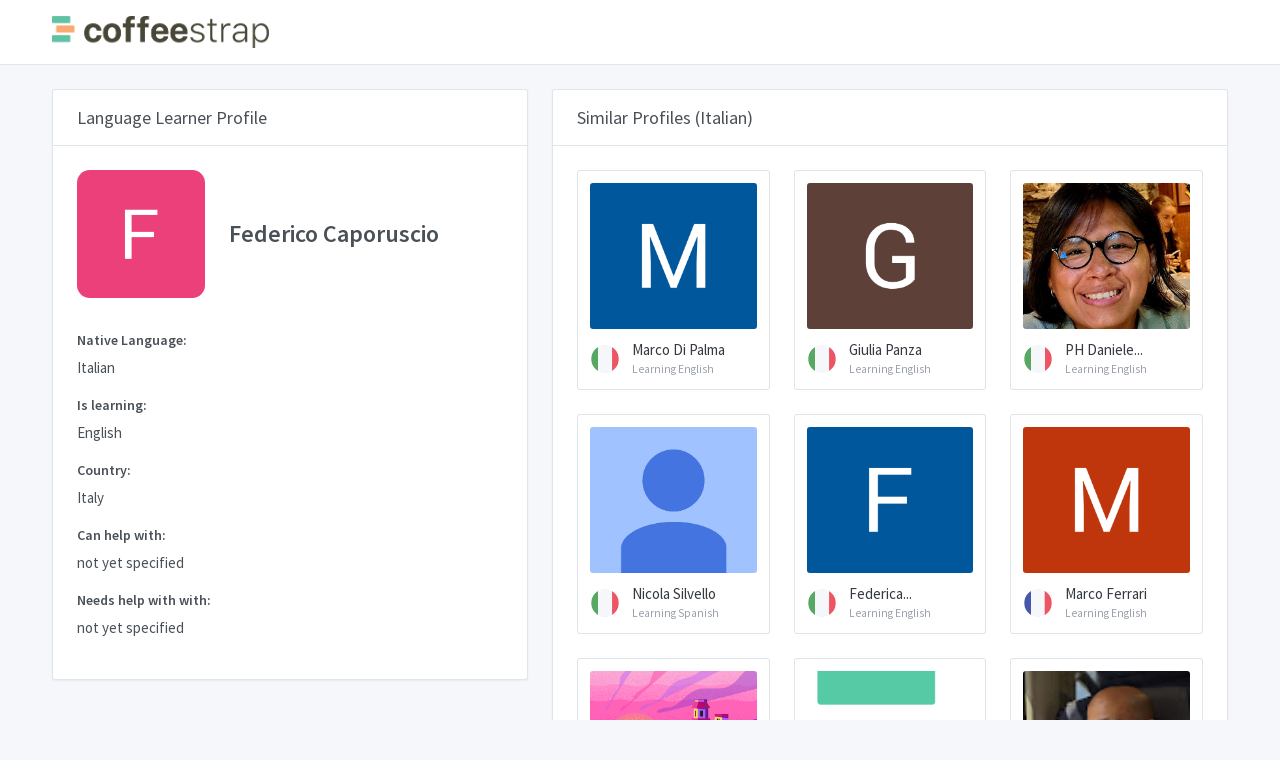

--- FILE ---
content_type: text/html; charset=utf-8
request_url: https://browse.coffeestrap.com/profiles/4878e697-dd62-4552-9428-b9435661e558
body_size: 6091
content:
<!doctype html>
<html lang="en" dir="ltr">

<head>
  <meta charset="UTF-8">
  <meta name="viewport" content="width=device-width, user-scalable=no, initial-scale=1.0, maximum-scale=1.0, minimum-scale=1.0">
  <meta http-equiv="X-UA-Compatible" content="IE=edge,chrome=1">
  <meta http-equiv="Content-Language" content="en" />
  <meta name="msapplication-TileColor" content="#2d89ef">
  <meta name="theme-color" content="#4188c9">
  <meta name="apple-mobile-web-app-status-bar-style" content="black-translucent" />
  <meta name="apple-mobile-web-app-capable" content="yes">
  <meta name="mobile-web-app-capable" content="yes">
  <meta name="HandheldFriendly" content="True">
  <meta name="MobileOptimized" content="320">
  <meta content="Federico Caporuscio Profile - Italian CoffeeStrap: A Better Language Exchange." name="description">
  <meta content="English not yet specified not yet specified" name="keywords">
  <meta property="og:title" content="CoffeeStrap: A Better Language Exchange.">
  <meta property="og:image" content="https://www.coffeestrap.com/assets/static/images/index/people.jpg">
  <meta property="og:description" content="Federico Caporuscio Profile - Italian CoffeeStrap: A Better Language Exchange.">
  <link rel="apple-touch-icon" sizes="180x180" href="https://www.coffeestrap.com/apple-touch-icon.png">
  <link rel="icon" type="image/png" sizes="32x32" href="https://www.coffeestrap.com/favicon-32x32.png">
  <link rel="icon" type="image/png" sizes="16x16" href="https://www.coffeestrap.com/favicon-16x16.png">
  <link rel="manifest" href="https://www.coffeestrap.com/site.webmanifest">
  <meta name="msapplication-TileColor" content="#da532c">
  <script async src="https://pagead2.googlesyndication.com/pagead/js/adsbygoogle.js?client=ca-pub-3496813011928155" crossorigin="anonymous" type="0ccc2535b71c60eb6b72d487-text/javascript"></script>
  <meta name="theme-color" content="#ffffff">
  <title>Federico Caporuscio Profile - Italian</title>
  <link rel="stylesheet" href="https://fonts.googleapis.com/css?family=Source+Sans+Pro:300,300i,400,400i,500,500i,600,600i,700,700i&amp;subset=latin-ext">
  <script src="https://cdn.jsdelivr.net/npm/vue" type="0ccc2535b71c60eb6b72d487-text/javascript"></script>
  <script src="../tabler/assets/js/require.min.js" type="0ccc2535b71c60eb6b72d487-text/javascript"></script>
  <script type="0ccc2535b71c60eb6b72d487-text/javascript">
    requirejs.config({
      baseUrl: '.',
      apiUrl: 'https://aroma.coffeestrap.com/',
      homeUrl: 'https://www.coffeestrap.com/',
      envName: 'production',
      pageName: 'profile',
      currentProfile: '4878e697-dd62-4552-9428-b9435661e558'
    });
  </script>
  <!-- Dashboard Core -->
  <link href="../tabler/assets/css/dashboard.css?bust=v7" rel="stylesheet" />
  <script src="../tabler/assets/js/dashboard.js?bust=v7" type="0ccc2535b71c60eb6b72d487-text/javascript"></script>
  <!-- Profile -->
  <link href="../tabler/assets/css/profile.css?bust=v7" rel="stylesheet" />
</head>

<body class="">
  <div class="page">
    <div class="page-main">
      <div class="header py-4">
        <div class="container">
          <div class="d-flex">
            <a class="header-brand" href="https://www.coffeestrap.com/">
              <img src="../tabler/assets/images/cs_logo.png" class="header-brand-img d-none d-md-flex" alt="coffeestrap logo">
              <img src="../tabler/assets/images/cs_icon.png" class="header-brand-img d-md-none" alt="coffeestrap logo">
            </a>
            <div class="d-flex order-lg-2 ml-auto" id="vueHeaderMenuWidget">
              <div v-if="!user" class="nav-item d-none d-sm-flex">
                <a v-cloak :href="environment.homeUrl + 'login'" class="btn btn-sm btn-outline-primary">You are not logged in, click to Login</a>
              </div>
              <div v-if="user" :class="{ 'alert-success': user.messagesLeft > 1, 'alert-warning': user.messagesLeft === 1, 'alert-primary': user.messagesLeft < 1 }"
                v-cloak class="position-absolute position-relative-sm w-100 w-auto-sm header-badge alert alert-dismissible mb-0 alert-avatar"
                style="z-index: 999999;max-width:450px;">
                <button v-if="user.messagesLeft > 0" type="button" class="close" data-dismiss="alert"></button>
                <span class="avatar avatar-bordered" style="background-image: url(../tabler/assets/images/kim.jpg);margin-top:-1px;"></span>
                <div v-if="user.messagesLeft > 1">You have
                  <strong>
                    <span v-text="user.messagesLeft"></span> messages</strong> left for today.</div>
                <div v-if="user.messagesLeft === 1">You have just
                  <strong>
                    <span v-text="user.messagesLeft"></span> message</strong> left!</div>
                <div v-else-if="user.messagesLeft < 1">You have run out of messages for today. Come back tomorrow for
                  <strong>2 more messages</strong>, or
                  <a :href="environment.homeUrl + 'premium'">
                    <strong>get more messages</strong>
                  </a>!</div>
                <div v-if="user.messagesLeft < 1" class="alert alert-success mb-0 mt-2">
                  <p>
                    With
                    <strong>CoffeeStrap Premium</strong> you can send
                    <strong>10 messages a day</strong> and try a private lesson with
                    <strong>Kim or another CoffeeStrap Teacher!</strong>
                  </p>
                  <div class="btn-list">
                    <button class="btn btn-secondary" type="button" data-dismiss="alert">No, thanks</button>
                    <a class="btn btn-success" :href="environment.homeUrl + 'premium'">See how it works</a>
                  </div>
                </div>
              </div>
              <div class="dropdown">
                <a href="#" class="nav-link pr-0 leading-none" data-toggle="dropdown" style="z-index:999999999999">
                  <span v-cloak v-if="user.picture" class="avatar avatar-bordered" v-bind:style="{ backgroundImage: 'url(' + user.picture + ')' }"></span>
                  <span v-cloak v-else class="avatar" style="background-image: url(../tabler/assets/images/cs_icon.png);border-radius:0!important;background-color:transparent!important;"></span>
                </a>
                <div class="dropdown-menu dropdown-menu-right dropdown-menu-arrow" style="z-index: 9999999;">
                  <a v-if="!user" class="dropdown-item" href="https://www.coffeestrap.com/plus">
                    <span class="float-right">
                      <span class="badge badge-success">New</span>
                    </span>
                    <i class="dropdown-icon fe fe-award"></i>Plus
                  </a>
                  <a v-if="user" class="dropdown-item" href="https://www.coffeestrap.com/plus">
                    <span class="float-right">
                      <span class="badge badge-success">New</span>
                    </span>
                    <i class="dropdown-icon fe fe-bar-chart-2"></i>Plus
                  </a>
                  <a v-if="user" class="dropdown-item" href="https://www.coffeestrap.com/dashboard">
                    <i class="dropdown-icon fe fe-bar-chart-2"></i>Dashboard
                  </a>
                  <a v-if="user" class="dropdown-item" href="https://www.coffeestrap.com/profile">
                    <i class="dropdown-icon fe fe-settings"></i>Settings
                  </a>
                  <div class="dropdown-divider"></div>
                  <a v-if="!user" class="dropdown-item" href="https://www.coffeestrap.com/login">
                    <i class="dropdown-icon fe fe-user-check"></i> Login
                  </a>
                  <a v-if="!user" class="dropdown-item" href="https://www.coffeestrap.com/register">
                    <i class="dropdown-icon fe fe-user-plus"></i> Register
                  </a>
                  <a v-if="user" class="dropdown-item" href="https://www.coffeestrap.com/suggestions">
                    <i class="dropdown-icon fe fe-book-open"></i>Suggestions
                  </a>
                  <a v-if="user" class="dropdown-item" href="#" onclick="if (!window.__cfRLUnblockHandlers) return false; window.rest.logOut()" data-cf-modified-0ccc2535b71c60eb6b72d487-="">
                    <i class="dropdown-icon fe fe-log-out"></i> Logout
                  </a>
                </div>
              </div>
            </div>
          </div>
        </div>
      </div>
      <div class="my-3 my-md-5">
        <div class="container">
          <div class="row">
            <div class="col-lg-6 col-xl-5">
              <div class="card">
                <div class="card-header">
                  <h3 class="card-title">Language Learner Profile</h3>
                </div>
                <div class="card-body pa-1">
                  <div class="row mb-6">
                    <div class="col-auto">
                      <span class="avatar avatar-xxxl avatar-squared" style="background-color:transparent; background-image: url(https://lh4.googleusercontent.com/-J2WHouXgK2c/AAAAAAAAAAI/AAAAAAAAAAA/AAKWJJPUDSL1pxcK6Tb5qAQ5A-lwZ6g5Nw/photo.jpg), url(../tabler/assets/images/cs_icon.png)"></span>
                    </div>
                    <div class="col d-flex">
                      <div class="justify-content-center align-self-center">
                        <h3 class="mb-0">Federico Caporuscio</h3>
                      </div>
                    </div>
                  </div>
                  <div class="form-group">
                    <label class="form-label">Native Language:</label>
                    <p>Italian</p>
                  </div>
                  <div class="form-group">
                    <label class="form-label">Is learning:</label>
                    <p>English</p>
                  </div>
                  <div class="form-group">
                    <label class="form-label">Country:</label>
                    <p>Italy</p>
                  </div>
                  <div class="form-group">
                    <label class="form-label">Can help with:</label>
                    <p>not yet specified</p>
                  </div>
                  <div class="form-group">
                    <label class="form-label">Needs help with with:</label>
                    <span>not yet specified</span>
                  </div>
                  <div id="vueSendMessageWidget">
                    <div v-cloak v-if="messages.length && user" class="form-group">
                      <label class="form-label mb-2">Your message history with Federico Caporuscio:</label>
                      <div id="messagesWrapper" class="example d-flex flex-column-reverse messages-wrapper">
                        <div v-for="(message, index) in messagesSortedByInverseCreation" :key="index" class="alert w-75" :class="{ 'alert-success align-self-end': message.sourceId === user.id, 'alert-primary align-self-start': message.sourceId !== user.id }">
                          <div v-if="message.sourceId === user.id">
                            <span v-if="user.picture" class="avatar avatar-message" v-bind:style="{ backgroundImage: 'url(' + user.picture + ')' }"></span>
                            <span v-else class="avatar avatar-message" style="background-image: url(../tabler/assets/images/cs_icon.png);border-radius:0!important;background-color:transparent!important;"></span>
                          </div>
                          <div v-else>
                            <span class="avatar avatar-message" style="background-color:white; background-image: url(https://lh4.googleusercontent.com/-J2WHouXgK2c/AAAAAAAAAAI/AAAAAAAAAAA/AAKWJJPUDSL1pxcK6Tb5qAQ5A-lwZ6g5Nw/photo.jpg), url(../tabler/assets/images/cs_icon.png)"></span>
                          </div>
                          <span v-text="message.text"></span>
                          <div class="d-flex justify-content-end">
                            <span class="position-absolute" style="font-style:italic;right:0.5em;bottom:0;font-size:10px;" v-text="$options.filters.formatDate(message.creationDate)"></span>
                          </div>
                        </div>
                      </div>
                    </div>
                    <div class="form-group">
                      <div v-cloak v-if="user">
                        <div v-if="user.messagesLeft > 0">
                          <div v-if="user.id === environment.profile_id" v-cloak class="card text-white bg-success my-3">
                            <div class="card-body py-3">
                              <p class="card-text text-center">
                                <strong>This is your profile!</strong>
                              </p>
                            </div>
                          </div>
                          <form v-else-if="!sent" v-cloak v-on:submit.prevent="sendMessage">
                            <label v-if="messages.length === 0" class="form-label">Send a message to Federico Caporuscio:
                            </label>
                            <span v-cloak class="form-label-small mb-1 float-right" :class="{ 'text-red': !valid, 'text-green': valid  }" style="font-weight:700;">
                              <span v-cloak v-if="validatedMessage" v-text="validatedMessage.length"></span>
                              <span v-else>0</span>/500
                            </span>
                            <textarea maxlength="500" minlength="20" v-model="message" @keydown="onKeyDown" class="form-control" name="example-textarea-input"
                              :class="{'is-invalid state-invalid': error.length > 0, 'state-invalid': !valid, 'state-valid': valid, 'is-valid' : error.length === 0}"
                              rows="4" placeholder="Your message for Federico Caporuscio.." style="margin-top: 0px; margin-bottom: 0px; height: 140px;"></textarea>
                            <div v-cloak :class="{'invalid-feedback d-block': error.length > 0, 'd-none': error.length === 0}">
                              <strong>
                                <span v-text="error"></span>
                              </strong>
                            </div>
                            <button type="submit" v-text="validityMessage || 'SEND'" :disabled="!valid" :class="{ 'disabled btn-primary btn-small-text': !valid, 'btn-success': valid }"
                              class="btn btn-block mt-2 btn-send-message"></button>
                          </form>
                          <div v-else-if="sent" v-cloak id="messageIsSentAdvice" class="card text-white bg-success my-3">
                            <div class="card-body py-3">
                              <p class="card-text">
                                <strong>Your message to Federico Caporuscio was sent! You have
                                  <strong>
                                    <span v-text="user.messagesLeft"></span> message</strong> left for today.</strong>
                              </p>
                            </div>
                          </div>
                        </div>
                        <div v-else v-cloak class="card text-white bg-success my-3">
                          <div class="card-body py-3">
                            <p class="card-text">
                              <strong>Well done!</strong> come back tomorrow for
                              <strong>2 more messages</strong>, or
                              <a :href="environment.homeUrl + 'premium'" style="color:#fff;">
                                <strong>click here to try CoffeeStrap Premium</strong>
                              </a>
                            </p>
                          </div>
                        </div>
                      </div>
                      <div v-else v-cloak>
                        <label class="form-label">Login in to send a message to Federico Caporuscio:</label>
                        <button type="button" v-on:click="connectSocial('facebook')" class="btn btn-facebook w-100 h-100 d-flex my-3">
                          <i class="inline_svg_icon inline_svg_icon_fb mr-2 d-block flex-shrink-0 h-100"></i>
                          <span class="w-100 h-100 align-self-center text-left" style="text-indent:10%;font-size:1rem;">Login with Facebook</span>
                        </button>
                        <button type="button" v-on:click="connectSocial('google')" class="btn btn-google w-100 h-100 d-flex my-3">
                          <i class="inline_svg_icon inline_svg_icon_gg mr-2 d-block flex-shrink-0 h-100"></i>
                          <span class="w-100 h-100 align-self-center text-left" style="text-indent:10%;font-size:1rem;">Login with Google</span>
                        </button>
                      </div>
                    </div>
                  </div>
                </div>
              </div>
            </div>
            <div class="col-lg-6 col-xl-7">
              <form class="card">
                <div class="card-header">
                  <h3 class="card-title">Similar Profiles (Italian)</h3>
                </div>
                <div class="card-body">
                  <div class="row row-cards">
                    
                    <div class="col-sm-6 col-xl-4" style="overflow:hidden;">
                      <a href="https://browse.coffeestrap.com/profiles/29b04fbd-c653-4b54-bc9f-7cd34cf1e1d3" class="suggested-profile card p-3 noDeco">
                        <div class="image-container mb-3">
                          <script src="/cdn-cgi/scripts/7d0fa10a/cloudflare-static/rocket-loader.min.js" data-cf-settings="0ccc2535b71c60eb6b72d487-|49"></script><img src="https://lh5.googleusercontent.com/-Nkiuzv3TweU/AAAAAAAAAAI/AAAAAAAAAAA/ACHi3reU2fskVodpD2GtifW1JYlXluYvmw/photo.jpg" alt="Marco Di Palma picture" onerror="this.src='../tabler/assets/images/cs_icon.png'"
                            class="rounded">
                        </div>
                        <div class="d-flex align-items-center justify-content-start" style="overflow:hidden;">
                          <div class="avatar avatar-sd flex-shrink-0 flag flag-it mr-1"></div>
                          <div>
                            <div style="white-space: nowrap;" class="suggestionName text-gray-dark">Marco Di Palma</div>
                            <small>
                              <small style="white-space: nowrap;" class="d-block text-muted">Learning English</small>
                            </small>
                          </div>
                        </div>
                      </a>
                    </div>
                    
                    <div class="col-sm-6 col-xl-4" style="overflow:hidden;">
                      <a href="https://browse.coffeestrap.com/profiles/aa0dd4f1-a1dc-4cf1-9c01-b0df336900cc" class="suggested-profile card p-3 noDeco">
                        <div class="image-container mb-3">
                          <script src="/cdn-cgi/scripts/7d0fa10a/cloudflare-static/rocket-loader.min.js" data-cf-settings="0ccc2535b71c60eb6b72d487-|49"></script><img src="https://lh3.googleusercontent.com/-79c53R7-KOM/AAAAAAAAAAI/AAAAAAAAAAA/AMZuucnpHsicW0pl_Kf_zrYva9sy4Mhp2A/photo.jpg" alt="Giulia Panza picture" onerror="this.src='../tabler/assets/images/cs_icon.png'"
                            class="rounded">
                        </div>
                        <div class="d-flex align-items-center justify-content-start" style="overflow:hidden;">
                          <div class="avatar avatar-sd flex-shrink-0 flag flag-it mr-1"></div>
                          <div>
                            <div style="white-space: nowrap;" class="suggestionName text-gray-dark">Giulia Panza</div>
                            <small>
                              <small style="white-space: nowrap;" class="d-block text-muted">Learning English</small>
                            </small>
                          </div>
                        </div>
                      </a>
                    </div>
                    
                    <div class="col-sm-6 col-xl-4" style="overflow:hidden;">
                      <a href="https://browse.coffeestrap.com/profiles/1d38964a-37e0-4469-a771-5a42e1955dc1" class="suggested-profile card p-3 noDeco">
                        <div class="image-container mb-3">
                          <script src="/cdn-cgi/scripts/7d0fa10a/cloudflare-static/rocket-loader.min.js" data-cf-settings="0ccc2535b71c60eb6b72d487-|49"></script><img src="https://lh3.googleusercontent.com/a-/AAuE7mAckkAxT_F0PqpcrfyP_5yAo36yUQ50NROscwFE" alt="PH Daniele Glisenti picture" onerror="this.src='../tabler/assets/images/cs_icon.png'"
                            class="rounded">
                        </div>
                        <div class="d-flex align-items-center justify-content-start" style="overflow:hidden;">
                          <div class="avatar avatar-sd flex-shrink-0 flag flag-it mr-1"></div>
                          <div>
                            <div style="white-space: nowrap;" class="suggestionName text-gray-dark">PH Daniele...</div>
                            <small>
                              <small style="white-space: nowrap;" class="d-block text-muted">Learning English</small>
                            </small>
                          </div>
                        </div>
                      </a>
                    </div>
                    
                    <div class="col-sm-6 col-xl-4" style="overflow:hidden;">
                      <a href="https://browse.coffeestrap.com/profiles/0112d9b5-8717-4450-aa84-5e265c08db2e" class="suggested-profile card p-3 noDeco">
                        <div class="image-container mb-3">
                          <script src="/cdn-cgi/scripts/7d0fa10a/cloudflare-static/rocket-loader.min.js" data-cf-settings="0ccc2535b71c60eb6b72d487-|49"></script><img src="https://lh3.googleusercontent.com/a-/AAuE7mDDGTGEmEXI2kDB_590gTPaFwsrsI7sU1WPeRrXqw" alt="Nicola Silvello picture" onerror="this.src='../tabler/assets/images/cs_icon.png'"
                            class="rounded">
                        </div>
                        <div class="d-flex align-items-center justify-content-start" style="overflow:hidden;">
                          <div class="avatar avatar-sd flex-shrink-0 flag flag-it mr-1"></div>
                          <div>
                            <div style="white-space: nowrap;" class="suggestionName text-gray-dark">Nicola Silvello</div>
                            <small>
                              <small style="white-space: nowrap;" class="d-block text-muted">Learning Spanish</small>
                            </small>
                          </div>
                        </div>
                      </a>
                    </div>
                    
                    <div class="col-sm-6 col-xl-4" style="overflow:hidden;">
                      <a href="https://browse.coffeestrap.com/profiles/65065862-291a-4bcd-9dd8-fc19db2366be" class="suggested-profile card p-3 noDeco">
                        <div class="image-container mb-3">
                          <script src="/cdn-cgi/scripts/7d0fa10a/cloudflare-static/rocket-loader.min.js" data-cf-settings="0ccc2535b71c60eb6b72d487-|49"></script><img src="https://lh5.googleusercontent.com/-VDzQa8PXpLw/AAAAAAAAAAI/AAAAAAAAAAA/ACHi3rf3PcFceedH9ZRapI3Zav7peNNPUA/photo.jpg" alt="Federica Bordunale picture" onerror="this.src='../tabler/assets/images/cs_icon.png'"
                            class="rounded">
                        </div>
                        <div class="d-flex align-items-center justify-content-start" style="overflow:hidden;">
                          <div class="avatar avatar-sd flex-shrink-0 flag flag-it mr-1"></div>
                          <div>
                            <div style="white-space: nowrap;" class="suggestionName text-gray-dark">Federica...</div>
                            <small>
                              <small style="white-space: nowrap;" class="d-block text-muted">Learning English</small>
                            </small>
                          </div>
                        </div>
                      </a>
                    </div>
                    
                    <div class="col-sm-6 col-xl-4" style="overflow:hidden;">
                      <a href="https://browse.coffeestrap.com/profiles/1153cb93-2592-4c6d-bfd0-fa1eba2b6a6b" class="suggested-profile card p-3 noDeco">
                        <div class="image-container mb-3">
                          <script src="/cdn-cgi/scripts/7d0fa10a/cloudflare-static/rocket-loader.min.js" data-cf-settings="0ccc2535b71c60eb6b72d487-|49"></script><img src="https://lh5.googleusercontent.com/-75bZJP50ibs/AAAAAAAAAAI/AAAAAAAAAAA/ACHi3rf5Vkwzek_8LoYgIrKuMeQNzDBvkQ/photo.jpg" alt="Marco Ferrari picture" onerror="this.src='../tabler/assets/images/cs_icon.png'"
                            class="rounded">
                        </div>
                        <div class="d-flex align-items-center justify-content-start" style="overflow:hidden;">
                          <div class="avatar avatar-sd flex-shrink-0 flag flag-fr mr-1"></div>
                          <div>
                            <div style="white-space: nowrap;" class="suggestionName text-gray-dark">Marco Ferrari</div>
                            <small>
                              <small style="white-space: nowrap;" class="d-block text-muted">Learning English</small>
                            </small>
                          </div>
                        </div>
                      </a>
                    </div>
                    
                    <div class="col-sm-6 col-xl-4" style="overflow:hidden;">
                      <a href="https://browse.coffeestrap.com/profiles/3c037ee8-88e9-43a0-b712-fe9e6b445ad2" class="suggested-profile card p-3 noDeco">
                        <div class="image-container mb-3">
                          <script src="/cdn-cgi/scripts/7d0fa10a/cloudflare-static/rocket-loader.min.js" data-cf-settings="0ccc2535b71c60eb6b72d487-|49"></script><img src="https://lh5.googleusercontent.com/-xwjzhSvw23g/AAAAAAAAAAI/AAAAAAAAAAA/ACHi3rc6xnFUiuXK-KdmMNAnXy4ODMcM3Q/photo.jpg" alt="Ninfea Lo Mascolo picture" onerror="this.src='../tabler/assets/images/cs_icon.png'"
                            class="rounded">
                        </div>
                        <div class="d-flex align-items-center justify-content-start" style="overflow:hidden;">
                          <div class="avatar avatar-sd flex-shrink-0 flag flag-it mr-1"></div>
                          <div>
                            <div style="white-space: nowrap;" class="suggestionName text-gray-dark">Ninfea Lo...</div>
                            <small>
                              <small style="white-space: nowrap;" class="d-block text-muted">Learning English</small>
                            </small>
                          </div>
                        </div>
                      </a>
                    </div>
                    
                    <div class="col-sm-6 col-xl-4" style="overflow:hidden;">
                      <a href="https://browse.coffeestrap.com/profiles/c5e0135c-8623-453e-aa85-8ad47a4244da" class="suggested-profile card p-3 noDeco">
                        <div class="image-container mb-3">
                          <script src="/cdn-cgi/scripts/7d0fa10a/cloudflare-static/rocket-loader.min.js" data-cf-settings="0ccc2535b71c60eb6b72d487-|49"></script><img src="https://graph.facebook.com/v2.12/3827107730672880/picture?width=9999" alt="Riccardo Caruso picture" onerror="this.src='../tabler/assets/images/cs_icon.png'"
                            class="rounded">
                        </div>
                        <div class="d-flex align-items-center justify-content-start" style="overflow:hidden;">
                          <div class="avatar avatar-sd flex-shrink-0 flag flag-it mr-1"></div>
                          <div>
                            <div style="white-space: nowrap;" class="suggestionName text-gray-dark">Riccardo Caruso</div>
                            <small>
                              <small style="white-space: nowrap;" class="d-block text-muted">Learning English</small>
                            </small>
                          </div>
                        </div>
                      </a>
                    </div>
                    
                    <div class="col-sm-6 col-xl-4" style="overflow:hidden;">
                      <a href="https://browse.coffeestrap.com/profiles/5021df6d-e8b3-4443-b6bb-f96e3391dba5" class="suggested-profile card p-3 noDeco">
                        <div class="image-container mb-3">
                          <script src="/cdn-cgi/scripts/7d0fa10a/cloudflare-static/rocket-loader.min.js" data-cf-settings="0ccc2535b71c60eb6b72d487-|49"></script><img src="https://lh3.googleusercontent.com/a-/AOh14GjJfJoG4BWR5RursUlMbv25-SQgfwMJJPi4ZT3WIQ=s96-c" alt="Walter Ciacia picture" onerror="this.src='../tabler/assets/images/cs_icon.png'"
                            class="rounded">
                        </div>
                        <div class="d-flex align-items-center justify-content-start" style="overflow:hidden;">
                          <div class="avatar avatar-sd flex-shrink-0 flag flag-it mr-1"></div>
                          <div>
                            <div style="white-space: nowrap;" class="suggestionName text-gray-dark">Walter Ciacia</div>
                            <small>
                              <small style="white-space: nowrap;" class="d-block text-muted">Learning English</small>
                            </small>
                          </div>
                        </div>
                      </a>
                    </div>
                    
                    <div class="col-sm-6 col-xl-4" style="overflow:hidden;">
                      <a href="https://browse.coffeestrap.com/profiles/8bffbd01-887c-439e-ba58-89bbec386dd3" class="suggested-profile card p-3 noDeco">
                        <div class="image-container mb-3">
                          <script src="/cdn-cgi/scripts/7d0fa10a/cloudflare-static/rocket-loader.min.js" data-cf-settings="0ccc2535b71c60eb6b72d487-|49"></script><img src="https://graph.facebook.com/v2.12/10221066755249007/picture?width=9999" alt="Marco Romeo picture" onerror="this.src='../tabler/assets/images/cs_icon.png'"
                            class="rounded">
                        </div>
                        <div class="d-flex align-items-center justify-content-start" style="overflow:hidden;">
                          <div class="avatar avatar-sd flex-shrink-0 flag flag-it mr-1"></div>
                          <div>
                            <div style="white-space: nowrap;" class="suggestionName text-gray-dark">Marco Romeo</div>
                            <small>
                              <small style="white-space: nowrap;" class="d-block text-muted">Learning English</small>
                            </small>
                          </div>
                        </div>
                      </a>
                    </div>
                    
                    <div class="col-sm-6 col-xl-4" style="overflow:hidden;">
                      <a href="https://browse.coffeestrap.com/profiles/c52204a1-454e-4380-b156-2c39bf40eb87" class="suggested-profile card p-3 noDeco">
                        <div class="image-container mb-3">
                          <script src="/cdn-cgi/scripts/7d0fa10a/cloudflare-static/rocket-loader.min.js" data-cf-settings="0ccc2535b71c60eb6b72d487-|49"></script><img src="https://graph.facebook.com/v2.12/2357005641197863/picture?width=9999" alt="Kevin Rossi picture" onerror="this.src='../tabler/assets/images/cs_icon.png'"
                            class="rounded">
                        </div>
                        <div class="d-flex align-items-center justify-content-start" style="overflow:hidden;">
                          <div class="avatar avatar-sd flex-shrink-0 flag flag-it mr-1"></div>
                          <div>
                            <div style="white-space: nowrap;" class="suggestionName text-gray-dark">Kevin Rossi</div>
                            <small>
                              <small style="white-space: nowrap;" class="d-block text-muted">Learning English</small>
                            </small>
                          </div>
                        </div>
                      </a>
                    </div>
                    
                    <div class="col-sm-6 col-xl-4" style="overflow:hidden;">
                      <a href="https://browse.coffeestrap.com/profiles/dafed5e1-5bd0-403d-bc64-4dd9122c1d47" class="suggested-profile card p-3 noDeco">
                        <div class="image-container mb-3">
                          <script src="/cdn-cgi/scripts/7d0fa10a/cloudflare-static/rocket-loader.min.js" data-cf-settings="0ccc2535b71c60eb6b72d487-|49"></script><img src="https://graph.facebook.com/v2.12/10214204122608665/picture?width=9999" alt="Daniel picture" onerror="this.src='../tabler/assets/images/cs_icon.png'"
                            class="rounded">
                        </div>
                        <div class="d-flex align-items-center justify-content-start" style="overflow:hidden;">
                          <div class="avatar avatar-sd flex-shrink-0 flag flag-it mr-1"></div>
                          <div>
                            <div style="white-space: nowrap;" class="suggestionName text-gray-dark">Daniel</div>
                            <small>
                              <small style="white-space: nowrap;" class="d-block text-muted">Learning English</small>
                            </small>
                          </div>
                        </div>
                      </a>
                    </div>
                    
                  </div>
                </div>
                <div class="card-footer text-right">
                  
                  <a class="btn btn-success w-100" href="https://lessons.coffeestrap.com/learn/Italian" role="button">Learn Italian together: Browse Italian Students</a>
                  
                </div>
              </form>
            </div>
          </div>
        </div>
      </div>
    </div>
    <footer class="footer">
      <div class="container">
        <div class="row align-items-center flex-row-reverse">
          <div class="col-auto ml-lg-auto">
            <div class="row align-items-center">
              <div class="col-auto">
                <ul class="list-inline list-inline-dots mb-0">
                  <li class="list-inline-item">
                    <a href="https://www.facebook.com/coffeestrap">Facebook</a>
                  </li>
                  <li class="list-inline-item">
                    <a href="https://www.twitter.com/coffeestrap">Twitter</a>
                  </li>
                </ul>
              </div>
              <div class="col-auto">
                <a href="https://www.coffeestrap.com/" class="btn btn-outline-success btn-sm">Create a CoffeeStrap Profile</a>
              </div>
            </div>
          </div>
        </div>
      </div>
    </footer>
  </div>
  
  <!-- Google Tag Manager -->
  <script type="0ccc2535b71c60eb6b72d487-text/javascript">
    (function (w, d, s, l, i) {
      w[l] = w[l] || [];
      w[l].push({
        'gtm.start': new Date().getTime(),
        event: 'gtm.js'
      });
      var f = d.getElementsByTagName(s)[0],
        j = d.createElement(s),
        dl = l != 'dataLayer' ? '&l=' + l : '';
      j.async = true;
      j.src =
        'https://www.googletagmanager.com/gtm.js?id=' + i + dl;
      f.parentNode.insertBefore(j, f);
    })(window, document, 'script', 'dataLayer', 'GTM-TJ874LC');
  </script>
  <!-- End Google Tag Manager -->
  <!-- Global site tag (gtag.js) - Google Analytics -->
  <script async src="https://www.googletagmanager.com/gtag/js?id=UA-37343494-6" type="0ccc2535b71c60eb6b72d487-text/javascript"></script>
  <script type="0ccc2535b71c60eb6b72d487-text/javascript">
    window.dataLayer = window.dataLayer || [];

    function gtag() {
      dataLayer.push(arguments);
    }
    gtag('js', new Date());
    gtag('config', 'UA-37343494-6');
  </script>
  
<script src="/cdn-cgi/scripts/7d0fa10a/cloudflare-static/rocket-loader.min.js" data-cf-settings="0ccc2535b71c60eb6b72d487-|49" defer></script><script defer src="https://static.cloudflareinsights.com/beacon.min.js/vcd15cbe7772f49c399c6a5babf22c1241717689176015" integrity="sha512-ZpsOmlRQV6y907TI0dKBHq9Md29nnaEIPlkf84rnaERnq6zvWvPUqr2ft8M1aS28oN72PdrCzSjY4U6VaAw1EQ==" data-cf-beacon='{"version":"2024.11.0","token":"75ce3311bca444e8a3337fd9589a5ed1","r":1,"server_timing":{"name":{"cfCacheStatus":true,"cfEdge":true,"cfExtPri":true,"cfL4":true,"cfOrigin":true,"cfSpeedBrain":true},"location_startswith":null}}' crossorigin="anonymous"></script>
</body>

</html>

--- FILE ---
content_type: text/html; charset=utf-8
request_url: https://www.google.com/recaptcha/api2/aframe
body_size: 266
content:
<!DOCTYPE HTML><html><head><meta http-equiv="content-type" content="text/html; charset=UTF-8"></head><body><script nonce="1U29Q4Y2_dF0TD6TsrpbJw">/** Anti-fraud and anti-abuse applications only. See google.com/recaptcha */ try{var clients={'sodar':'https://pagead2.googlesyndication.com/pagead/sodar?'};window.addEventListener("message",function(a){try{if(a.source===window.parent){var b=JSON.parse(a.data);var c=clients[b['id']];if(c){var d=document.createElement('img');d.src=c+b['params']+'&rc='+(localStorage.getItem("rc::a")?sessionStorage.getItem("rc::b"):"");window.document.body.appendChild(d);sessionStorage.setItem("rc::e",parseInt(sessionStorage.getItem("rc::e")||0)+1);localStorage.setItem("rc::h",'1769187954007');}}}catch(b){}});window.parent.postMessage("_grecaptcha_ready", "*");}catch(b){}</script></body></html>

--- FILE ---
content_type: text/css; charset=UTF-8
request_url: https://browse.coffeestrap.com/tabler/assets/css/profile.css?bust=v7
body_size: 2680
content:
/*////////////////////////////
///  INLINE SVG ICONS      ///
////////////////////////////*/
.inline_svg_icon {
  background: 0 0/30px 33px no-repeat;
  width: 30px;
}

.inline_svg_icon::after {
  content: " ";
  white-space: pre;
}

.inline_svg_icon_fb {
  background-image: url("data:image/svg+xml;utf8,<svg version='1.1' id='Layer_1' xmlns='http://www.w3.org/2000/svg' xmlns:xlink='http://www.w3.org/1999/xlink' x='0px' y='0px' width='256px' height='256px' viewBox='0 0 256 256' enable-background='new 0 0 256 256' xml:space='preserve'> <path display='none' fill='%235FA9DD' d='M270.332,28.818c-9.76,4.328-20.249,7.255-31.258,8.57c11.237-6.735,19.867-17.401,23.93-30.11c-10.515,6.237-22.163,10.766-34.56,13.207c-9.928-10.578-24.072-17.187-39.725-17.187c-30.058,0-54.426,24.368-54.426,54.423c0,4.266,0.481,8.419,1.409,12.403C90.47,67.854,50.368,46.187,23.525,13.26c-4.685,8.038-7.368,17.387-7.368,27.361c0,18.881,9.608,35.54,24.211,45.3c-8.921-0.282-17.313-2.731-24.651-6.807c-0.004,0.227-0.005,0.455-0.005,0.684c0,26.369,18.76,48.366,43.658,53.366c-4.567,1.243-9.375,1.908-14.339,1.908c-3.507,0-6.916-0.341-10.24-0.976c6.926,21.622,27.025,37.357,50.84,37.797c-18.626,14.596-42.093,23.297-67.591,23.297c-4.393,0-8.725-0.258-12.983-0.76c24.085,15.442,52.693,24.451,83.427,24.451c100.106,0,154.847-82.93,154.847-154.849c0-2.359-0.053-4.707-0.157-7.04C253.808,49.318,263.035,39.732,270.332,28.818z'/><path id='White_2_' display='none' fill='%23FFFFFF' d='M230.002,10.683H51.28c-6.125,0-11.088,4.963-11.088,11.088v178.722c0,6.123,4.963,11.088,11.088,11.088h96.218v-77.798h-26.181v-30.32h26.181v-22.36c0-25.948,15.848-40.078,38.996-40.078c11.088,0,20.618,0.826,23.395,1.194v27.118l-16.054,0.007c-12.589,0-15.027,5.982-15.027,14.76v19.358h30.024l-3.909,30.32h-26.114v77.798h51.194c6.123,0,11.088-4.965,11.088-11.088V21.771C241.09,15.646,236.125,10.683,230.002,10.683z'/> <path id='f' fill='%23FFFFFF' d='M158.232,219.912v-94.461h31.707l4.747-36.813h-36.454V65.134c0-10.658,2.96-17.922,18.245-17.922l19.494-0.009V14.278c-3.373-0.448-14.944-1.45-28.406-1.45c-28.106,0-47.348,17.156-47.348,48.662v27.149H88.428v36.813h31.788v94.461H158.232z'/></svg>");
}
.inline_svg_icon_gg {
  background-image: url("data:image/svg+xml;utf8,<svg xmlns='http://www.w3.org/2000/svg' viewBox='0 0 20 26'><path fill='%23ffffff' d='M12.2,10.7v3.2h5.3c-0.2,1.4-1.6,4-5.3,4c-3.2,0-5.8-2.6-5.8-5.9c0-3.3,2.6-5.9,5.8-5.9c1.8,0,3,0.8,3.7,1.4l2.5-2.4c-1.6-1.5-3.7-2.4-6.3-2.4C7,2.7,2.9,6.8,2.9,12s4.2,9.3,9.3,9.3c5.4,0,9-3.8,9-9.1c0-0.6-0.1-1.1-0.1-1.5C21,10.7,12.2,10.7,12.2,10.7z' fill-rule='evenodd' clip-rule='evenodd'/></svg>");
}


/*////////////////////////////
/// VUE SPECIFIC CSS       ///
////////////////////////////*/

[v-cloak] { display: none }

/*////////////////////////////
/// CUSTOM TABLER CSS      ///
////////////////////////////*/
/* a {
  cursor: pointer !important;
} */

.noDeco {
  text-decoration: none !important;
  color: #495057;
}

.avatar-xxxl {
  width: 8rem;
  height: 8rem;
  line-height: 8rem;
  font-size: 2rem;
}

.avatar-squared {
  border-radius: 10%;
}

.avatar.avatar-bordered {
  transform: scale(1.4);
  /* top: 0.45rem !important; */
  border: 3px solid #86b954;
}

.align-self-start .avatar-message {
  left: -15px;
  top: -10px;
  position: absolute;
}

.align-self-end .avatar-message {
  right: -15px;
  top: -10px;
  position: absolute;
}

.messages-wrapper {
  max-height: 400px;
  overflow-y: scroll;
}

.header {
  height: 65px;
}

.alert-danger.soft-message {
  color: #d06462;
  background-color: #f5f7fb;
}

.alert-dismissible {
  padding-left: 3.90625rem;
}

.header-badge {
  margin-top: -8px;
  left: 0;
}

.btn-small-text {
  font-size: 11px;
}

button:focus {outline:0;}

@media (min-width: 576px) {
  .position-relative-sm {
    position: relative !important;
  }
  .w-auto-sm {
    width: auto !important;
  }
}

/* .noDeco:hover {
  text-decoration: none !important;
} */

/*////////////////////////////
/// FLAG ICONS COUNTRIES ///
////////////////////////////*/

.flag {
    background-image: url('https://www.coffeestrap.com/assets/static/images/country/flags-47.png');
    display: inline-block;
    background-size: auto;
    width: 46px;
    height: 46px;
    line-height: 46px;
    transform: scale(.6);
    margin-left: -8px;
  }
  
.flag-ad {background-position: -82px 0; }
.flag-ae {background-position: -572px -423px; }
.flag-af {background-position: -12px -47px; }
.flag-ag {background-position: -82px -47px; }
.flag-al {background-position: -152px 0; }
.flag-am {background-position: -152px -47px; }
.flag-ar {background-position: -12px -94px; }
.flag-at {background-position: -82px -94px; }
.flag-au {background-position: -152px -94px; }
.flag-az {background-position: -12px -141px; }
.flag-ba {background-position: -82px -141px; }
.flag-bb {background-position: -152px -141px; }
.flag-bd {background-position: -222px 0; }
.flag-be {background-position: -222px -47px; }
.flag-bf {background-position: -222px -94px; }
.flag-bg {background-position: -222px -141px; }
.flag-bh {background-position: -12px -188px; }
.flag-bi {background-position: -82px -188px; }
.flag-bj {background-position: -152px -188px; }
.flag-bn {background-position: -222px -188px; }
.flag-bo {background-position: -292px 0; }
.flag-br {background-position: -292px -47px; }
.flag-bs {background-position: -292px -94px; }
.flag-bt {background-position: -292px -141px; }
.flag-bw {background-position: -292px -188px; }
.flag-by {background-position: -12px -235px; }
.flag-bz {background-position: -82px -235px; }
.flag-ca {background-position: -152px -235px; }
.flag-cd {background-position: -222px -235px; }
.flag-cf {background-position: -292px -235px; }
.flag-cg {background-position: -12px -282px; }
.flag-ch {background-position: -82px -282px; }
.flag-ci {background-position: -152px -282px; }
.flag-cl {background-position: -222px -282px; }
.flag-cm {background-position: -292px -282px; }
.flag-cn {background-position: -362px 0; }
.flag-co {background-position: -362px -47px; }
.flag-cr {background-position: -362px -94px; }
.flag-cu {background-position: -362px -141px; }
.flag-cv {background-position: -362px -188px; }
.flag-cy {background-position: -362px -235px; }
.flag-cz {background-position: -362px -282px; }
.flag-de {background-position: -12px -329px; }
.flag-dj {background-position: -82px -329px; }
.flag-dk {background-position: -152px -329px; }
.flag-dm {background-position: -222px -329px; }
.flag-do {background-position: -292px -329px; }
.flag-dz {background-position: -362px -329px; }
.flag-ec {background-position: -432px 0; }
.flag-ee {background-position: -432px -47px; }
.flag-eg {background-position: -432px -94px; }
.flag-er {background-position: -432px -141px; }
.flag-es {background-position: -432px -188px; }
.flag-et {background-position: -432px -235px; }
.flag-fi {background-position: -432px -282px; }
.flag-fj {background-position: -432px -329px; }
.flag-fm {background-position: -12px -376px; }
.flag-fr {background-position: -82px -376px; }
.flag-ga {background-position: -152px -376px; }
.flag-gd {background-position: -222px -376px; }
.flag-ge {background-position: -292px -376px; }
.flag-gh {background-position: -362px -376px; }
.flag-gm {background-position: -432px -376px; }
.flag-gn {background-position: -12px -423px; }
.flag-gq {background-position: -82px -423px; }
.flag-gr {background-position: -152px -423px; }
.flag-gt {background-position: -222px -423px; }
.flag-gw {background-position: -292px -423px; }
.flag-gy {background-position: -362px -423px; }
.flag-hn {background-position: -432px -423px; }
.flag-hr {background-position: -502px 0; }
.flag-ht {background-position: -502px -47px; }
.flag-hu {background-position: -502px -94px; }
.flag-id {background-position: -502px -141px; }
.flag-ie {background-position: -502px -188px; }
.flag-il {background-position: -502px -235px; }
.flag-in {background-position: -502px -282px; }
.flag-iq {background-position: -502px -329px; }
.flag-ir {background-position: -502px -376px; }
.flag-is {background-position: -502px -423px; }
.flag-it {background-position: -12px -470px; }
.flag-jm {background-position: -82px -470px; }
.flag-jo {background-position: -152px -470px; }
.flag-jp {background-position: -222px -470px; }
.flag-ke {background-position: -292px -470px; }
.flag-kg {background-position: -362px -470px; }
.flag-kh {background-position: -432px -470px; }
.flag-ki {background-position: -502px -470px; }
.flag-km {background-position: -572px 0; }
.flag-kn {background-position: -572px -47px; }
.flag-kp {background-position: -572px -94px; }
.flag-kr {background-position: -572px -141px; }
.flag-kw {background-position: -572px -188px; }
.flag-kz {background-position: -572px -235px; }
.flag-la {background-position: -572px -282px; }
.flag-lb {background-position: -572px -329px; }
.flag-lc {background-position: -572px -376px; }
.flag-li {background-position: -12px 0; }
.flag-lk {background-position: -572px -470px; }
.flag-lr {background-position: -12px -517px; }
.flag-ls {background-position: -82px -517px; }
.flag-lt {background-position: -152px -517px; }
.flag-lu {background-position: -222px -517px; }
.flag-lv {background-position: -292px -517px; }
.flag-ly {background-position: -362px -517px; }
.flag-ma {background-position: -432px -517px; }
.flag-mc {background-position: -502px -517px; }
.flag-md {background-position: -572px -517px; }
.flag-me {background-position: -12px -564px; }
.flag-mg {background-position: -82px -564px; }
.flag-mh {background-position: -152px -564px; }
.flag-mk {background-position: -222px -564px; }
.flag-ml {background-position: -292px -564px; }
.flag-mm {background-position: -362px -564px; }
.flag-mn {background-position: -432px -564px; }
.flag-mr {background-position: -502px -564px; }
.flag-mt {background-position: -572px -564px; }
.flag-mu {background-position: -642px 0; }
.flag-mv {background-position: -642px -47px; }
.flag-mw {background-position: -642px -94px; }
.flag-mx {background-position: -642px -141px; }
.flag-my {background-position: -642px -188px; }
.flag-mz {background-position: -642px -235px; }
.flag-na {background-position: -642px -282px; }
.flag-ne {background-position: -642px -329px; }
.flag-ng {background-position: -642px -376px; }
.flag-ni {background-position: -642px -423px; }
.flag-nl {background-position: -642px -470px; }
.flag-no {background-position: -642px -517px; }
.flag-np {background-position: -642px -564px; }
.flag-nr {background-position: -12px -611px; }
.flag-nz {background-position: -82px -611px; }
.flag-om {background-position: -152px -611px; }
.flag-pa {background-position: -222px -611px; }
.flag-pe {background-position: -292px -611px; }
.flag-pg {background-position: -362px -611px; }
.flag-ph {background-position: -432px -611px; }
.flag-pk {background-position: -502px -611px; }
.flag-pl {background-position: -572px -611px; }
.flag-pt {background-position: -642px -611px; }
.flag-pw {background-position: -712px 0; }
.flag-py {background-position: -712px -47px; }
.flag-qa {background-position: -712px -94px; }
.flag-ro {background-position: -712px -141px; }
.flag-rs {background-position: -712px -188px; }
.flag-ru {background-position: -712px -235px; }
.flag-rw {background-position: -712px -282px; }
.flag-sa {background-position: -712px -329px; }
.flag-sb {background-position: -712px -376px; }
.flag-sc {background-position: -712px -423px; }
.flag-sd {background-position: -712px -470px; }
.flag-se {background-position: -712px -517px; }
.flag-sg {background-position: -712px -564px; }
.flag-si {background-position: -712px -611px; }
.flag-sk {background-position: -12px -658px; }
.flag-sl {background-position: -82px -658px; }
.flag-sm {background-position: -152px -658px; }
.flag-sn {background-position: -222px -658px; }
.flag-so {background-position: -292px -658px; }
.flag-sr {background-position: -362px -658px; }
.flag-ss {background-position: -432px -658px; }
.flag-st {background-position: -502px -658px; }
.flag-sv {background-position: -572px -658px; }
.flag-sy {background-position: -642px -658px; }
.flag-sz {background-position: -712px -658px; }
.flag-td {background-position: -12px -705px; }
.flag-tg {background-position: -82px -705px; }
.flag-th {background-position: -152px -705px; }
.flag-tj {background-position: -222px -705px; }
.flag-tl {background-position: -292px -705px; }
.flag-tm {background-position: -362px -705px; }
.flag-tn {background-position: -432px -705px; }
.flag-to {background-position: -502px -705px; }
.flag-tr {background-position: -572px -705px; }
.flag-tt {background-position: -642px -705px; }
.flag-tv {background-position: -712px -705px; }
.flag-tw {background-position: -770px 0; }
.flag-tz {background-position: -770px -47px; }
.flag-ua {background-position: -770px -94px; }
.flag-ug {background-position: -770px -141px; }
.flag-gb {background-position: -782px -188px; }
.flag-us {background-position: -770px -235px; }
.flag-uy {background-position: -770px -282px; }
.flag-uz {background-position: -770px -329px; }
.flag-va {background-position: -770px -376px; }
.flag-vc {background-position: -770px -423px; }
.flag-ve {background-position: -770px -470px; }
.flag-vn {background-position: -782px -517px; }
.flag-vu {background-position: -770px -564px; }
.flag-ws {background-position: -770px -611px; }
.flag-xk {background-position: -770px -658px; }
.flag-ye {background-position: -770px -705px; }
.flag-za {background-position: -12px -752px; }
.flag-zm {background-position: -82px -752px; }
.flag-zw {background-position: -152px -752px; }

.row-cards .suggested-profile {
  height: 220px;
}

.row-cards .suggested-profile .image-container {
  height: 75%;
}

.row-cards .suggested-profile img {
  height: 100%;
  object-fit: cover;
  width: 100%;
}

.row-cards .suggested-profile #learn-suggestion-card-body {
  padding: 1rem 2rem;
}

/* #languageLessonsMenuList */